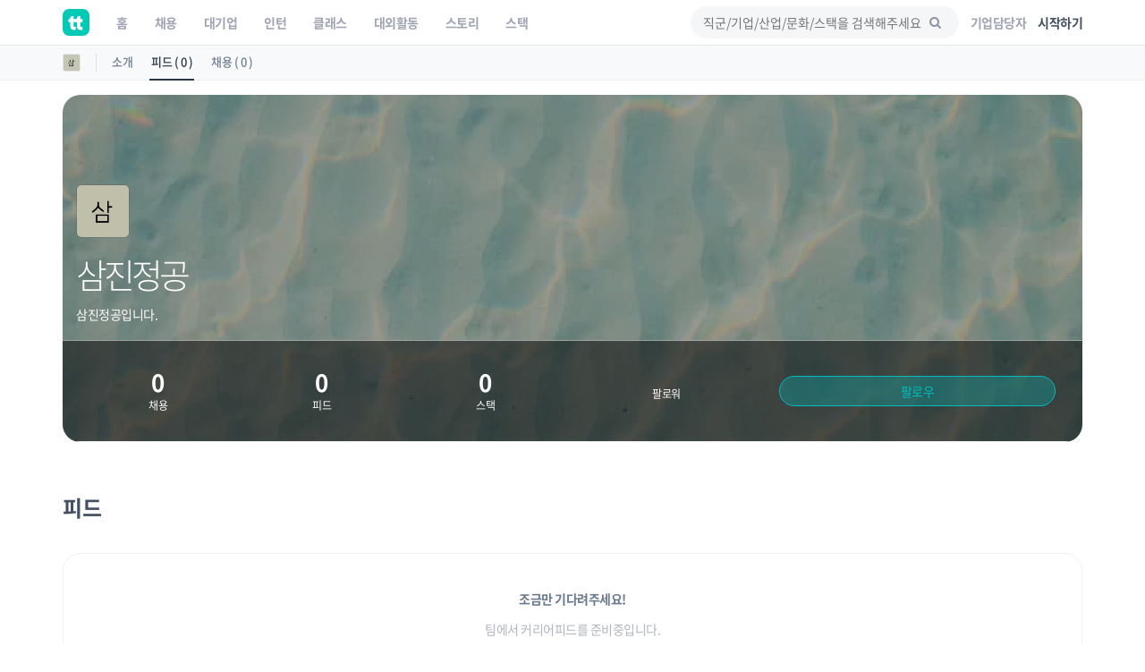

--- FILE ---
content_type: text/css
request_url: https://www.theteams.kr/includes/css/menu.css?v=59
body_size: 2608
content:
/* ====================================================================================================
	MINIMAL CSS3 MENU
==================================================================================================== */

.main-menu {position: relative;z-index:9;width:auto; float:right;}
.main-menu a {-webkit-transition:all 0.3s;-moz-transition:all 0.3s;transition:all 0.3s;}
.main-menu ul,
.main-menu ul li,
.main-menu ul li a {position: relative; margin-bottom:0; margin: 0;padding: 0;}
.login_active {color: #00bcbd !important;}

/* Submenu styles */
.main-menu ul li a {display: block; line-height: 20px;padding:10px;}

/*First level styles */
.main-menu > ul > li > a {color: #252525; padding: 20px 12px 20px  12px; font-size:14px; /*font-family: "proxima_novasemibold", Arial, Helvetica, sans-serif; text-transform:uppercase; */}
.sticky .main-menu > ul > li > a {}
.main-menu > ul > li:hover > a {}

/*alert*/
.alt_img1 {width: 30px;height: 30px; margin-top: 3px;}

/* Opacity mask when left open */
.layer {display: none; position: fixed; top: 0; left: 0; width: 100%; min-width: 100%; z-index: 100; min-height: 100%; background-color: #000; opacity: 0; z-index:9999;}
.layer-is-visible {display: block;-webkit-animation: fade-in-layer .3s;-moz-animation: fade-in-layer .3s;-ms-animation: fade-in-layer .3s; -o-animation: fade-in-layer .3s;animation: fade-in-layer .3s;opacity: 0.5;}

#close_in,#header_menu, .cmn-toggle-switch{display:none;}

a.dropdown-toggle.icon-search{display: inline-block;}

/* IE9 fix that affect the pages with parallax header (ex.single_hotel.html); Issue: submenu disappear when move the cursor to the submenu (only if you did not scroll the page) */
.ie9 a.show-submenu, .ie9 a.show-submenu-mega{ background:url(../img/fix_ie_9_menu.png);}


.nav_new_dot_theteams {
	position: absolute;
	padding: 2px;
	font-size: 10px;
	font-weight: 800;
	right: 2px;
	top: 26px;
	content: '';
	background-color: #00bcbd;
	color: #fff;
	vertical-align: middle;
	white-space: nowrap;
	text-align: center;
	border-radius: 10px;
}


#tn_sidebar {
	width: 250px;
	position: fixed;
	top: 0;
	left: -250px;
	height: 100vh;
	z-index: 999;
	background: #fff;
	color: #8794A3;
	transition: all 0.3s;
	overflow-y: scroll;
}
#tn_sidebar.active {
	left: 0;
}
#tn_dismiss {
	width: 35px;
	height: 35px;
	line-height: 35px;
	text-align: center;
	background: #fff;
	color: #8794A3;
	position: absolute;
	top: 5px;
	right: 5px;
	cursor: pointer;
	-webkit-transition: all 0.3s;
	-o-transition: all 0.3s;
	transition: all 0.3s;
}
#tn_dismiss:hover {
	background: #fff;
	color: #7386D5;
}
.tt-overlay {
	position: fixed;
	width: 100vw;
	height: 100vh;
	background: rgba(0, 0, 0, 0.7);
	z-index: 99999;
	display: none;
}
#tn_sidebar .tn_sidebar-header {
	padding-top: 7px;
	padding-left: 15px;
	padding-bottom: 30px;
	background: #fff;
}
#tn_sidebar ul.components {
	padding: 0;
}
#tn_sidebar ul p {
	color: #8794A3;
	padding: 10px;
}
#tn_sidebar ul li a {
	padding: 15px;
	font-size: 17px;
	display: block;
	font-weight: 600;
	padding-top: 16px;
	color: #8794A3;
}
#tn_sidebar ul li a:hover {
	color: #00bcbd;
	background: #fff;
}
#tn_sidebar ul li.active > a, a[aria-expanded="true"] {
	color: #00bcbd;
}

.nav_menu3_mobile_btn {
	display: none;
}
/*새 스타일*/
.nav_logo_wp {
	float: left;
	padding-top: 4px;
	margin-left: 4px;
}
.nav_menu_content {
	float: left;
	display: block;
	width: auto;
	padding-left: 20px;
	margin: 0;
}
.nav_menu_content li {
	float: left;
	list-style: none;
	margin-left: 20px;
	display: block;
	position: relative;
	text-align: center;
	vertical-align: middle;
}
.nav_menu_content li:first-child {
	margin-left: 0px;
}
.nav_menu_content li a {
	padding: 9px 2px;
	font-size: 14px;
	line-height: 28px;
	display: block;
	color: #8794A3;
	font-weight: 500;
}
.nav_menu_content li a:hover {
	color: #6A7A8C;
}
.nav_menu_content li a.nav_active_menu_chk {
	color: #435061;
	font-weight: 500;
}
.nav_search_input {
	height: 32px;
	padding: 0 36px 0 12px;
	font-size: 13px;
	line-height: 28px;
	border: 1px solid rgba(0,0,0,.15);
	border-radius: 30px;
	-webkit-transition: all .25s ease-in-out;
	-o-transition: all .25s ease-in-out;
	transition: all .25s ease-in-out;
}
.nav_menu_content2 {
	float: right;
	list-style: none;
	padding-left: 0;
	margin: 0;
}
.nav_menu_content2 .nav_sub_menu2{
	float: left;
	position: relative;
	display: block;
}
.search_nav {
	margin-top: 7px;
}
.nav_search_input {
	width: 300px;
	background: #f5f5f5;
}

.nonmember_nav {
		margin-top: 12px;
}

.nonmember_nav a {
	color: #8794A3;
}

.nav_alert_size {
	font-size: 18px;
}
.nav_position_alert {
	line-height: 2.5;
	padding: 14px;
	position: relative;
}
.nav_position_profile {
	line-height: 2;
	padding: 16px 0px 16px 0px;
	position: relative;
}
.nav_profile_img {
	width: 28px;
	height: 28px;
	border-radius: 100%;
	border: 2px solid rgba(0,0,0,0.08);
	margin-top:
}
.nav_company_profile_img {
	width: 18px;
	height: 18px;
	border-radius: 50%;
}
.open .nav_position_profile img {
	border: 2px solid #f4f4f4;
}
.open .nav_position_alert i {
	color: #8794A3;
}
.mobile_nav_search_icon {
	float: left;
	position: relative;
	display: none;
}
.nav_search_mobile_i {
	font-size: 18px;
	line-height: 2.3;
	padding: 13px 0px 13px 0px;
	position: relative;
	cursor: pointer;
	color: #8794A3;
}
.count_alert_chk {
	padding: 10px;
	position: absolute;
	padding: 0px;
	font-size: 10px;
	font-weight: 800;
	right: 8px;
	top: 8px;
	min-width: 18px;
	line-height: 14px;
	background: #00bcbd;
	color: #fff;
	vertical-align: middle;
	white-space: nowrap;
	text-align: center;
	border-radius: 10px;
}
.nav_alert_ul_renew {
	min-width: 240px;
	max-height: 700px;
	overflow: auto;
	padding-bottom: 0;
	margin-top: 0;
	padding-top: 0;
	-webkit-box-shadow: inset 0px -30px 50px -50px rgba(0,0,0,1);
	-moz-box-shadow: inset 0px -30px 50px -50px rgba(0,0,0,1);
	box-shadow: inset 0px -30px 50px -50px rgba(0,0,0,1);
}
.nav_alert_ul_renew .alert_li a {
	font-size: 13px;
	color: #666;
	border-bottom: 1px solid #ededed;
	display: block;
	overflow: hidden;
	line-height: 20px;
	padding: 10px;
	position: relative;
}
.nav_alert_ul_renew .alert_li a:last-child {
	border-bottom: 0;
}
.nav_alert_ul_renew .alt_img_wrap {
	display: inline-block;
	vertical-align: top;

}
.nav_alert_ul_renew .alt_text_wrap {
	display: inline-block;
	vertical-align: top;
	margin-left: 6px;
	max-width: 176px;
}
.nav_alert_ul_renew .alt_img_wrap img {
	border-radius: 50%;
}


/* All styles for screen size over 992px
================================================== */
@media only screen and (min-width: 992px) {

	.main-menu {width: auto;}
	.main-menu a {white-space: nowrap;}
	.main-menu ul li {display: inline-block;}

	.main-menu ul li.submenu:hover > a:before,
	.main-menu ul li.submenu:hover > a:after {bottom: -20px;opacity: 0;}

	/* Submenu */
	.main-menu ul ul,
	.main-menu ul .menu-wrapper {position: absolute;border-top: 2px solid #00bcbd;display: none;z-index: 1;height: auto;right: 1px;top: 100%;margin: 0;padding: 0;background: #fff;min-width:170px;-webkit-box-shadow: 0 6px 12px rgba(0, 0, 0, .175);box-shadow: 0 6px 12px rgba(0, 0, 0, .175);}


	/* Arrows top */
	.main-menu ul ul:before{bottom: 100%;right: 15%;border: solid transparent;content: " ";height: 0;width: 0;position: absolute;pointer-events: none;border-bottom-color: #00bcbd;border-width: 7px;margin-left: -7px;}


	.main-menu ul .menu-wrapper ul {-webkit-box-shadow:none;-moz-box-shadow:none;box-shadow:none;border-top: none; margin:0; padding:0;}
	.main-menu ul .menu-wrapper ul:before{border:0;}

	.main-menu ul li:hover > ul,
	.main-menu ul li:hover > .menu-wrapper {display:block;padding: 0;}
	.main-menu ul li:hover > ul.menu_click_fnc{display:none;}
	.main-menu ul li.open:hover > ul{display:block;}
	.main-menu ul ul li {display: block;height: auto;padding: 0;}
	.main-menu ul ul li a {font-size: 13px;color: #666;border-bottom:1px solid #ededed;display: block; overflow: hidden;}
	.main-menu ul ul li:last-child a {border-bottom:none;}

	.main-menu ul ul li:hover > a {background-color:#f9f9f9;color:#00bcbd;}

	/* Megamenu */
	.main-menu ul li.megamenu {position:static}
	.main-menu ul li.megamenu .menu-wrapper {position: absolute;top: 100%;width:710px;float:left;left:auto;right:0;padding:10px 15px 0 15px;-moz-box-sizing: border-box;-webkit-box-sizing: border-box;box-sizing: border-box;}
	.main-menu ul .menu-wrapper h3 {font-size: 13px;text-transform:uppercase;border-bottom:2px solid #ededed;padding-bottom:10px;margin-bottom:0; font-family: "proxima_novasemibold", Arial, Helvetica, sans-serif;}

	.main-menu ul .menu-wrapper ul {position: relative;display:block;}
	.main-menu ul .menu-wrapper ul {margin-bottom:15px;left: 0;}

	/*alert*/
	.menu_click_fnc:before {margin-right: -20px;}
	.alt_readchk_wrap {background: #f9f9f9;}
	.alt_img_wrap {display: inline-block; vertical-align: top;}
	.alt_text_wrap {display: inline-block; vertical-align: top; margin-left: 6px;}
	.alt_text1 {}
	.alt_text2 {}
	.alt_name_bold {font-weight: 600;}

	a#search_bt span{ display:none;}

	}


	@media only screen and (max-width: 991px) {

	.search_nav {
		display: none !important;
	}
	#header_menu{text-align:center;padding:25px 15px 10px 15px;position:relative;display:block;}

	.nav_new_dot_theteams {
		display: none;
	}

	.main-menu ul li a:hover,
	a.show-submenu:hover,
	a.show-submenu:focus,
	a.show-submenu-mega:hover,
	a.show-submenu-mega:focus{color:#1cafec !important;background-color:#f9f9f9;}

	.main-menu ul li  {border-top: none;border-bottom: 1px solid #ededed;color: #fff;}

	/* Menu mobile first level */
	.main-menu ul li a  {padding:10px 15px !important;}

	.main-menu h3 {font-size: 12px; line-height:14px;margin: 10px 0 0 0;padding: 0 0 15px 15px;color: #333;text-transform:uppercase;}
	.megamenu .menu-wrapper > div {padding:0;}

	.main-menu li,
	.main-menu a {display: block;color:#555 !important;}
	.main-menu li {position: relative;}

	.main-menu a:hover {color:#e04f67 !important;}

	.main-menu ul > li {padding-bottom: 0;}
	.main-menu ul > li i{float:right;}

	/* Menu mobile second level */
	.main-menu ul li.submenu ul{font-size: 13px;border-left:1px solid #ededed;margin:0 0 15px 25px;}
	.main-menu ul li.submenu ul li{font-size: 13px;border:0;}


	/* Menu mobile left panel */
	.main-menu {overflow: auto;left: -100%;bottom: 0;width: 55%;height: 100%;opacity: 0;position:fixed;background-color:#fff;-webkit-transition:	left 0.8s, opacity 0.5s;-moz-transition:	left 0.8s, opacity 0.5s;transition:left 0.8s, opacity 0.5s; z-index:9999;
	-webkit-box-shadow: 1px 0px 5px 0px rgba(50, 50, 50, 0.55);
	-moz-box-shadow:    1px 0px 5px 0px rgba(50, 50, 50, 0.55);
	box-shadow:         1px 0px 5px 0px rgba(50, 50, 50, 0.55);}

	.main-menu.show {visibility: visible;left: 0;opacity: 1;}
	.main-menu .show-submenu + ul,
	a.show-submenu-mega + .menu-wrapper{display: none;visibility: hidden;}
	a.show-submenu-mega + .menu-wrapper.show_mega,
	.main-menu a.show-submenu + ul.show_normal  {display: block;visibility: visible;}

	/* Hamburger menu button*/
	.cmn-toggle-switch {
		position: relative;
		display:block;
		overflow: visible;
		position:absolute;
		top:20px;
		right:15px;
		margin: 0;
		padding: 0;
		width: 30px;
		height: 30px;
		font-size: 0;
		text-indent: -9999px;
		-webkit-appearance: none;
		-moz-appearance: none;
		appearance: none;
		box-shadow: none;
		border: none;
		cursor: pointer;
	}

	.cmn-toggle-switch:focus {outline: none;}
	.cmn-toggle-switch span {display: block;position: absolute;top: 10px;left: 0;right: 0;height: 1px;background: #00bcbd;}

	.cmn-toggle-switch span::before,
	.cmn-toggle-switch span::after {position: absolute;display: block;left: 0;width: 100%;height:1px;background-color: #00bcbd; content: "";}

	.cmn-toggle-switch span::before {top: -8px;}
	.cmn-toggle-switch span::after {bottom: -8px;}

	.cmn-toggle-switch__htx span::before,
	.cmn-toggle-switch__htx span::after { -webkit-transition-duration: 0.3s, 0.3s;transition-duration: 0.3s, 0.3s;-webkit-transition-delay: 0.3s, 0;transition-delay: 0.3s, 0;}
	.cmn-toggle-switch__htx span::before { -webkit-transition-property: top, -webkit-transform;transition-property: top, transform;}
	.cmn-toggle-switch__htx span::after {-webkit-transition-property: bottom, -webkit-transform;transition-property: bottom, transform;}

	/* active state, i.e. menu open */
	.cmn-toggle-switch__htx.active span{background:none !important;}
	.cmn-toggle-switch__htx.active span::before {top: 0; -webkit-transform: rotate(45deg);-ms-transform: rotate(45deg);transform: rotate(45deg);}
	.cmn-toggle-switch__htx.active span::after {bottom: 0;-webkit-transform: rotate(-45deg); -ms-transform: rotate(-45deg);transform: rotate(-45deg);}
	.cmn-toggle-switch__htx.active span::before,
	.cmn-toggle-switch__htx.active span::after {-webkit-transition-delay: 0, 0.3s;transition-delay: 0, 0.3s;}

	/*2017-8-14*/
	.nav_menu3_mobile_btn {
		float: left;
		display: block;
		font-size: 22px;
		padding: 11px 2px 11px 0px;
		color: #00bcbd;
		margin-left: -6px;
	}



	.navbar-header {
		float: left;
	}
	.nav_menu_content {
		display: none;
	}
	.mobile_nav_search_icon {
		display: block;
	}
	.member_alert_nav {
		display: block;
	}
	.nav_position_alert {
		line-height: 0;
		padding: 13px;
	}
	.nav_alert_ul_renew {
		width: 240px;
		max-height: 300px;
		overflow: auto;
	}
	.nav_menu_content2 .search_nav {
		position: absolute;
		left: 0;
		top: 39px;
		width: 100%;
		background: #fff;
	}
	.nav_search_input {
		width: 100%;
		border-radius: 0;
		border: none;
	}
	.nav_search_input:focus {
		box-shadow: none;
	}
	.twitter-typeahead, .tt-hint, .tt-input, .tt-menu { width: 100%; }
	.search_nav .tt-menu {
		border-radius: 0;
		border: 0;
	}
	.pc_search_icon {
		display: none;
	}

}
@media only screen and (max-width: 767px) {
	.cmn-toggle-switch {
		top:15px;
	}
	/*.member_alert_nav {
		display: none;
	}*/
	.search_nav {
		display: none !important;
	}
	.alt_sns_wrap {display: none;}
}
@media only screen and (max-width: 480px) {
.main-menu {width: 100%;}
a#close_in {display:block;position:absolute;right:15px;top:10px;width:20px;height:20px;}
#close_in i{color:#555 !important;font-size:18px;}
/*.member_alert_nav {display: none;}*/
.search_nav {
	display: none !important;
}

}

@media print
{
		.main-menu ul
		{
				display: none !important;
		}

		.main-menu ul li.submenu ul
		{
				display: none !important;
		}
}
@media(max-width:768px){
	.nav_profile_img{
		margin-top:-5px;
	}
	.nav_menu_content2 .nav_sub_menu2{
		/* top: 1px; */
	}
}
